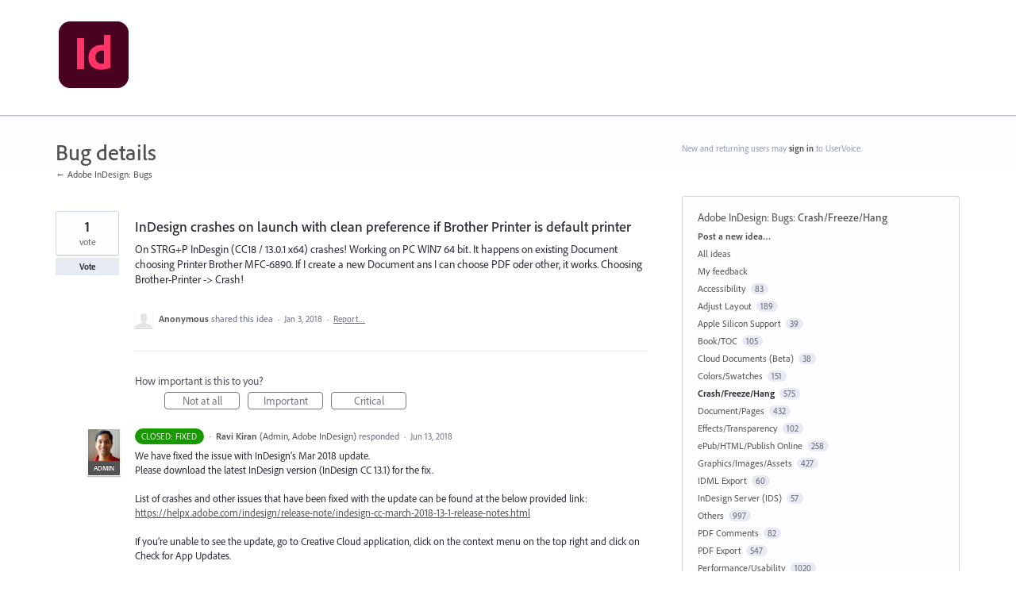

--- FILE ---
content_type: application/javascript; charset=utf-8
request_url: https://by2.uservoice.com/t2/539320/portal/track.js?_=1769120838883&s=0&c=__uvSessionData0
body_size: 13
content:
__uvSessionData0({"uvts":"0f6d08af-d171-45c9-59fa-69668a5f60e9"});